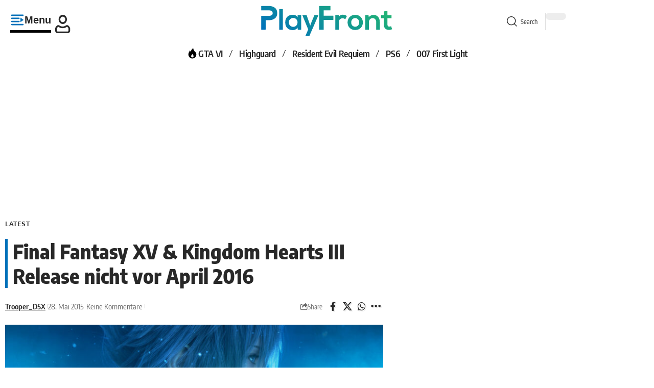

--- FILE ---
content_type: text/css
request_url: https://cdn.playfront.de/cache/background-css/1/cdn.playfront.de/uploads/elementor/css/post-1130705.css?ver=1768548702&wpr_t=1768737893
body_size: 664
content:
.elementor-1130705 .elementor-element.elementor-element-104afa9 > .elementor-widget-container{padding:0px 0px 0px 10px;border-style:solid;border-width:0px 0px 0px 5px;border-color:#0072BA;border-radius:0px 0px 0px 0px;}.elementor-1130705 .elementor-element.elementor-element-104afa9 .s-title{font-weight:900;}.elementor-1130705 .elementor-element.elementor-element-6db2342 > .elementor-container > .elementor-column > .elementor-widget-wrap{align-content:center;align-items:center;}.elementor-1130705 .elementor-element.elementor-element-6db2342:not(.elementor-motion-effects-element-type-background), .elementor-1130705 .elementor-element.elementor-element-6db2342 > .elementor-motion-effects-container > .elementor-motion-effects-layer{background-color:transparent;background-image:linear-gradient(149deg, #0072BA 0%, #17AD75 100%);}.elementor-1130705 .elementor-element.elementor-element-6db2342 > .elementor-background-overlay{background-image:var(--wpr-bg-bb4bbea4-4d33-4d92-8f49-184a417f17c9);background-position:141px -223px;background-repeat:no-repeat;opacity:0.5;transition:background 0.3s, border-radius 0.3s, opacity 0.3s;}.elementor-1130705 .elementor-element.elementor-element-6db2342 .elementor-column-gap-custom .elementor-column > .elementor-element-populated{padding:20px;}.elementor-1130705 .elementor-element.elementor-element-6db2342{transition:background 0.3s, border 0.3s, border-radius 0.3s, box-shadow 0.3s;margin-top:0px;margin-bottom:0px;padding:30px 0px 30px 0px;z-index:0;}.elementor-1130705 .elementor-element.elementor-element-b8b0d3a{text-align:start;}.elementor-1130705 .elementor-element.elementor-element-b8b0d3a .elementor-heading-title{font-size:40px;font-weight:800;color:#FFFFFF;}[data-theme="dark"] .elementor-1130705 .elementor-element.elementor-element-b8b0d3a .elementor-heading-title{color:#ffffff;}.elementor-1130705 .elementor-element.elementor-element-83a761e{text-align:start;font-size:22px;line-height:1.3em;color:#FFFFFF;}[data-theme="dark"] .elementor-1130705 .elementor-element.elementor-element-83a761e{color:#ffffff;}.elementor-1130705 .elementor-element.elementor-element-f46a027 .elementor-button{background-color:#FFFFFF;font-size:24px;font-weight:700;fill:#000000;color:#000000;border-radius:0px 0px 0px 0px;padding:25px 50px 25px 50px;}.elementor-1130705 .elementor-element.elementor-element-f46a027 .elementor-button:hover, .elementor-1130705 .elementor-element.elementor-element-f46a027 .elementor-button:focus{background-color:#000000;color:#FFFFFF;}.elementor-1130705 .elementor-element.elementor-element-f46a027 .elementor-button:hover svg, .elementor-1130705 .elementor-element.elementor-element-f46a027 .elementor-button:focus svg{fill:#FFFFFF;}.elementor-1130705 .elementor-element.elementor-element-1805344 > .elementor-widget-container{margin:-50px 0px 0px 0px;}.elementor-1130705 .elementor-element.elementor-element-01ee029 > .elementor-widget-container{padding:10px 10px 10px 10px;border-style:dashed;border-width:2px 2px 2px 2px;border-color:#88888822;border-radius:5px 5px 5px 5px;}.elementor-1130705 .elementor-element.elementor-element-01ee029{--s-icon-size:20px;--s-columns:4;}.elementor-1130705 .elementor-element.elementor-element-01ee029 {--colgap:50px;}@media(max-width:1024px){.elementor-1130705 .elementor-element.elementor-element-6db2342 > .elementor-background-overlay{background-position:0px 0px;}.elementor-1130705 .elementor-element.elementor-element-01ee029 > .elementor-widget-container{padding:20px 20px 20px 20px;}.elementor-1130705 .elementor-element.elementor-element-01ee029{--s-icon-size:16px;--s-spacing:0px;--s-columns:2;}.elementor-1130705 .elementor-element.elementor-element-01ee029 {--colgap:20px;}}@media(max-width:767px){.elementor-1130705 .elementor-element.elementor-element-6db2342 > .elementor-background-overlay{background-position:0px 0px;}.elementor-1130705 .elementor-element.elementor-element-6db2342{margin-top:0px;margin-bottom:0px;padding:30px 0px 0px 0px;}.elementor-1130705 .elementor-element.elementor-element-f46a027 .elementor-button{font-size:20px;padding:15px 40px 15px 40px;}.elementor-1130705 .elementor-element.elementor-element-01ee029{--s-columns:1;}.elementor-1130705 .elementor-element.elementor-element-01ee029 {--colgap:10px;}}